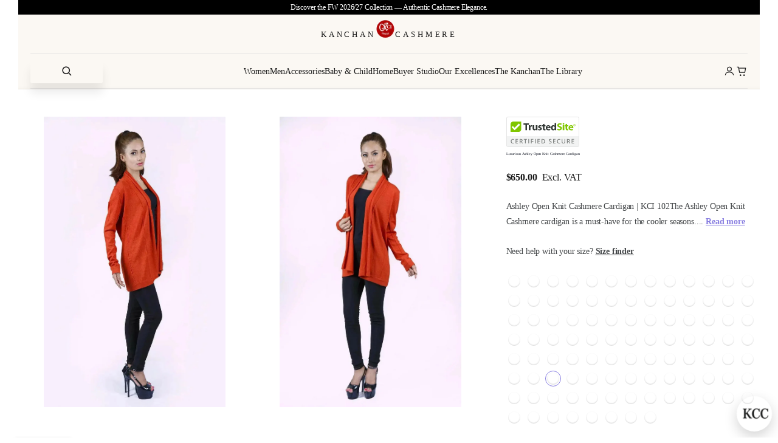

--- FILE ---
content_type: text/css
request_url: https://kanchancashmere.com/cdn/shop/t/64/assets/kci-sizeguide.css?v=73221737561163747641759173828
body_size: -371
content:
.kci-h1{font-size:1.8rem;font-weight:600;margin:2rem 0 1rem;text-align:center}.kci-h2{font-size:1.3rem;font-weight:600;margin:2.2rem 0 1rem}.kci-intro{max-width:720px;margin:0 auto 2rem;font-size:1rem;line-height:1.6;text-align:center;color:#000000bf}.kci-disclaimer{margin-top:2rem;font-size:.85rem;color:#000000a6;text-align:center}.kci-table{width:100%;border-collapse:collapse;margin:1.2rem 0;font-size:.95rem;line-height:1.5}.kci-table th,.kci-table td{border:1px solid rgba(0,0,0,.08);padding:.65rem .9rem;text-align:left}.kci-table thead th{font-weight:600;background:#00000008}.kci-measure{display:grid;grid-template-columns:repeat(auto-fit,minmax(260px,1fr));gap:1.5rem;margin-top:2rem}.kci-measure figure{margin:0;text-align:center}.kci-measure img{max-width:100%;height:auto;border:1px solid rgba(0,0,0,.08);border-radius:8px;background:#fff;padding:6px}.kci-measure figcaption{font-size:.85rem;margin-top:.5rem;color:#000000b3}
/*# sourceMappingURL=/cdn/shop/t/64/assets/kci-sizeguide.css.map?v=73221737561163747641759173828 */


--- FILE ---
content_type: text/javascript
request_url: https://kanchancashmere.com/cdn/shop/t/64/assets/kcc-dual-v47.17.js?v=46295262348135080571768578736?v=47.17r2
body_size: 5484
content:
(function(){if(window.__KCC_V47_18_CLEAN__)return;window.__KCC_V47_18_CLEAN__=!0;let cfgFromTheme=window.KCC_CONFIG&&typeof window.KCC_CONFIG=="object"?window.KCC_CONFIG:{};const contactsCfg=cfgFromTheme&&cfgFromTheme.contacts||{},mapped={b2bEmail:contactsCfg.b2bEmail||contactsCfg.b2b||"info@kanchancashmere.com",leadEmail:contactsCfg.leadEmail||"rajesh@kanchancashmere.com",supportEmail:contactsCfg.supportEmail||contactsCfg.support||"support@kanchancashmere.com",d2cEmail:contactsCfg.d2cEmail||contactsCfg.d2c||"customercare@kanchancashmere.com"},CFG=Object.assign({brand:"Kanchan Cashmere",showBubble:!0,bubbleText:cfgFromTheme.bubbleText||"KCC",footerTagline:cfgFromTheme.footerTagline||"Kanchan Cashmere \u2014 Luxury with Integrity, Crafted in Nepal.",hideTabs:!0,colors:{ink:"#2b211c",brand:"#2b211c",paper:"#ffffff",border:"#E6E0D8",chip:"#FBF7F1",wash:"#FFF8F0",accent:"#C9A873"},size:{maxW:cfgFromTheme.ux&&cfgFromTheme.ux.modalWidth||420,maxHvh:cfgFromTheme.ux&&cfgFromTheme.ux.modalHeightVh||86,sidePad:cfgFromTheme.ux&&cfgFromTheme.ux.bubbleOffset||14},ai:{enabled:cfgFromTheme.ai?cfgFromTheme.ai.enabled!==!1:!0,endpoint:cfgFromTheme.ai&&cfgFromTheme.ai.endpoint||"https://ai.kanchancashmere.com/kcc",fallbackEndpoint:cfgFromTheme.ai&&cfgFromTheme.ai.fallbackEndpoint||"https://ai.kanchancashmere.com/kcc",model:cfgFromTheme.ai&&cfgFromTheme.ai.model||"gpt-5",maxOutput:cfgFromTheme.ai&&cfgFromTheme.ai.maxOutput||2e3,timeoutMs:cfgFromTheme.ai&&cfgFromTheme.ai.timeoutMs||2e4},contacts:Object.assign({},mapped,contactsCfg)},cfgFromTheme||{}),FALLBACK={polite:"We\u2019re here to help with product, care, orders, and trade enquiries. Please share a little context and we\u2019ll guide you precisely.",routingLine:"For trade enquiries, please email info@kanchancashmere.com. For D2C order support, please email customercare@kanchancashmere.com.",bankSafe:"For security, we don\u2019t share payment instructions in chat. Please email us from your official company address at info@kanchancashmere.com and we will reply with verified payment instructions."},$=(s,r=document)=>r.querySelector(s),el=(t,c,h)=>{const n=document.createElement(t);return c&&(n.className=c),h!=null&&(n.innerHTML=h),n},escapeHtml=s=>String(s).replace(/[&<>"]/g,c=>({"&":"&amp;","<":"&lt;",">":"&gt;",'"':"&quot;"})[c]),lc=s=>String(s||"").toLowerCase(),nowHour=()=>new Date().getHours(),timeHello=()=>{const h=nowHour();return h<12?"Good morning":h<17?"Good afternoon":"Good evening"};function decodeEntitiesLite(s){let t=String(s||"");return t=t.replace(/&#39;/g,"'").replace(/&apos;/g,"'"),t=t.replace(/&quot;/g,'"').replace(/&amp;/g,"&"),t=t.replace(/&lt;/g,"<").replace(/&gt;/g,">"),t}function toSafeText(input){let t=String(input||"");return t=decodeEntitiesLite(t),t=t.replace(/<\/?[^>]+>/g," "),t=t.replace(/\s{2,}/g," ").trim(),t=t.replace(/bank details are provided on the proforma invoice\.?/gi,"").trim(),t}function renderTextAsHtml(text){return escapeHtml(String(text||"")).replace(/\n/g,"<br>")}const style=el("style");style.id="kcc-premium-v47-18-clean",style.textContent=`
:root{ --kcc-ink:${CFG.colors.ink};--kcc-brand:${CFG.colors.brand};--kcc-paper:${CFG.colors.paper};--kcc-border:${CFG.colors.border};--kcc-wash:${CFG.colors.wash}; }

#kcc-bubble {
  position: fixed;
  right: ${CFG.size.sidePad}px;
  bottom: ${CFG.size.sidePad}px;
  z-index: 2147483647;
  width: 64px;
  height: 64px;
  border-radius: 50%;
  aspect-ratio: 1 / 1;
  background: radial-gradient(circle at 30% 25%, #c6ab7b 0%, #b59a6b 70%);
  color: #fff;
  display: flex;
  align-items: center;
  justify-content: center;
  font-family: "Inter", sans-serif;
  font-weight: 800;
  font-size: 13px;
  text-transform: uppercase;
  box-shadow: 0 6px 22px rgba(0, 0, 0, 0.25);
  cursor: pointer;
  transition: transform 0.25s ease, box-shadow 0.25s ease, opacity 0.3s ease;
  opacity: 0.96;
  line-height: 1;
  padding: 0;
  overflow: hidden;
  text-align: center;
}
#kcc-bubble:hover {
  transform: translateY(-2px) scale(1.05);
  box-shadow: 0 10px 28px rgba(0, 0, 0, 0.35);
  opacity: 1;
}

#kcc-panel{
  position:fixed;
  right:${CFG.size.sidePad}px;
  bottom:${CFG.size.sidePad+70}px;
  width:min(${CFG.size.maxW}px,calc(100vw - ${CFG.size.sidePad*2}px));
  height:min(${CFG.size.maxHvh}vh,760px);
  display:none;
  flex-direction:column;
  overflow:hidden;
  background:var(--kcc-paper);
  border:1px solid var(--kcc-border);
  border-radius:20px;
  box-shadow:0 20px 60px rgba(0,0,0,.25);
  z-index:2147483646
}
#kcc-panel.open{display:flex}

.kcc-head{padding:14px 16px;border-bottom:1px solid var(--kcc-border);background:#fff}
.kcc-row{display:flex;align-items:center;justify-content:space-between;gap:10px}
.kcc-brand{font-family: ui-serif, Georgia, "Times New Roman", serif; font-size:22px;font-weight:700;letter-spacing:.01em;color:var(--kcc-ink)}
.kcc-close{min-width:44px;height:36px;border-radius:10px;border:1px solid var(--kcc-border);background:#fff;color:var(--kcc-ink);font:900 16px "Inter",system-ui;cursor:pointer}
.kcc-sub{margin-top:6px;color:#6c5a5f;font:600 13px/1.45 "Inter",system-ui}

.kcc-sub a{
  color: inherit;
  text-decoration: none;
  border-bottom: 1px solid rgba(43,33,28,.18);
  padding-bottom: 1px;
}
.kcc-sub a:hover{
  border-bottom-color: rgba(43,33,28,.35);
}

.kcc-body{flex:1;min-height:0;display:flex;flex-direction:column;background:#fff}
.kcc-scroll{flex:1;overflow:auto;padding:12px 14px; overflow-anchor:none; overscroll-behavior:contain}

.kcc-msg{display:inline-block;max-width:100%;border:1px solid #EAE4DB;background:#fff;border-radius:14px;padding:12px 14px;margin:10px 0;box-shadow:0 6px 18px rgba(0,0,0,.06);opacity:0;animation:kccFade .35s ease forwards}
@keyframes kccFade{from{opacity:0;transform:translateY(6px)}to{opacity:1;transform:none}}
.kcc-msg div{font-family:"Inter",system-ui;font-size:15.5px;font-weight:400;line-height:1.55;color:var(--kcc-ink)}

.kcc-userline{margin:8px 0 12px 2px;font:600 17px/1.5 "Inter",system-ui;color:var(--kcc-ink)}

.kcc-compose{position:sticky;bottom:0;display:flex;gap:10px;padding:10px 14px;border-top:1px solid var(--kcc-border);background:#fff; will-change: transform;}
.kcc-input{flex:1;border:1.5px solid #E6E0D8;border-radius:12px;padding:11px 13px;font:500 15.5px "Inter",system-ui;color:var(--kcc-ink);background:#fff}
.kcc-send{min-width:92px;border-radius:12px;border:none;background:var(--kcc-ink);color:#fff;font:800 15.5px "Inter",system-ui;padding:11px 16px;cursor:pointer}
.kcc-send:disabled,.kcc-input:disabled{opacity:.65;cursor:not-allowed}

.kcc-foot{border-top:1px solid var(--kcc-border);padding:10px 16px;text-align:center;background:#fff;color:#7b6a5b;font:700 13px "Inter",system-ui}

.kcc-typing{display:inline-flex;gap:4px;align-items:center;margin-top:6px;color:#8d7c6d;font:700 13px "Inter",system-ui}
.kcc-typing span{animation:kccBlink 1.2s infinite}
.kcc-typing span:nth-child(2){animation-delay:.2s}
.kcc-typing span:nth-child(3){animation-delay:.4s}
@keyframes kccBlink{0%,80%,100%{opacity:.3}40%{opacity:1}}

.kcc-anchor{width:1px;height:1px;overflow-anchor:auto}

.kcc-tone-formal .kcc-msg div{letter-spacing:.01em}
.kcc-tone-warm .kcc-msg div{letter-spacing:.02em}

/* HARD HIDE any chips/pills */
#kcc-panel .kcc-chips,
#kcc-panel .kcc-chip{display:none !important; visibility:hidden !important; height:0 !important; padding:0 !important; margin:0 !important;}

@media(max-width:768px){
  #kcc-panel{height:min(85vh,760px)}
  #kcc-bubble{right:${CFG.size.sidePad+6}px;bottom:${CFG.size.sidePad+6}px}
}
`,document.head.appendChild(style);const hook=document.getElementById("kcc-chat-root")||document.body,bubble=el("button","",`<span>${escapeHtml(CFG.bubbleText||"KCC")}</span>`);bubble.id="kcc-bubble",bubble.setAttribute("data-kcc-version","v47.18-clean");const TRADE_EMAIL=CFG.contacts&&CFG.contacts.b2bEmail||mapped.b2bEmail,TRADE_EMAIL_LINE_HTML=`For trade enquiries: <a href="mailto:${escapeHtml(TRADE_EMAIL)}" aria-label="Email trade enquiries">${escapeHtml(TRADE_EMAIL)}</a>`,panel=el("section");panel.id="kcc-panel",panel.setAttribute("role","dialog"),panel.setAttribute("aria-label","Kanchan Cashmere Concierge");const header=el("header","kcc-head",`
    <div class="kcc-row">
      <div class="kcc-brand">${escapeHtml(CFG.brand)}</div>
      <button class="kcc-close" aria-label="Close">\xD7</button>
    </div>
    <div class="kcc-sub">Ask anything \u2014 product, care, orders, or trade. We\u2019ll guide you with clarity.<br>${TRADE_EMAIL_LINE_HTML}</div>
  `),body=el("main","kcc-body",`
    <div class="kcc-scroll" id="kcc-scroll"></div>
    <div class="kcc-compose" id="kcc-compose">
      <input id="kcc-input" class="kcc-input" type="text" placeholder="Ask about yarn, sampling, lead time, shipping\u2026" aria-label="Type your question">
      <button id="kcc-send" class="kcc-send" type="button" aria-label="Send message">Send</button>
    </div>
    <div class="kcc-foot">${escapeHtml(CFG.footerTagline)}</div>
  `);panel.appendChild(header),panel.appendChild(body),hook.appendChild(bubble),hook.appendChild(panel);const SCROLL=$("#kcc-scroll",panel),INPUT=$("#kcc-input",panel),COMPOSE=$("#kcc-compose",panel),HISTORY=[];function pushHistory(role,content){content&&(HISTORY.push({role,content:String(content).slice(0,1800)}),HISTORY.length>8&&HISTORY.splice(0,HISTORY.length-8))}function addTyping(){const t=el("div","kcc-typing","<span>\u2022</span><span>\u2022</span><span>\u2022</span>");t.id="kcc-typing",SCROLL.appendChild(t),SCROLL.scrollTop=SCROLL.scrollHeight+1}function removeTyping(){const t=$("#kcc-typing",SCROLL);t&&t.remove()}function appendUser(text){SCROLL.appendChild(el("div","kcc-userline",escapeHtml(text))),SCROLL.scrollTop=SCROLL.scrollHeight+1,pushHistory("user",text),document.dispatchEvent(new CustomEvent("kcc:trace",{detail:{kind:"user",text}}))}function hasContactIntent(text){const s=lc(text);return/\b(contact|contacts?|email|e-?mail|reach|support|help|enquiry|enquiries|get\s+in\s+touch)\b/.test(s)}function contactCardEmailOnly(){const c=CFG.contacts||{},b2b=c.b2bEmail||mapped.b2bEmail,lead=c.leadEmail||mapped.leadEmail,sup=c.supportEmail||mapped.supportEmail,d2c=c.d2cEmail||mapped.d2cEmail;return["CONTACT",`Wholesale & business enquiries: ${b2b}`,`Direct B2B: ${lead}`,`General support: ${sup}`,`D2C orders & returns: ${d2c}`].join(`
`)}function appendBot(text){const fallback=FALLBACK.polite,cleanedText=toSafeText(text&&String(text).trim()?text:fallback);SCROLL.appendChild(el("div","kcc-msg",`<div>${renderTextAsHtml(cleanedText)}</div>`)),SCROLL.scrollTop=SCROLL.scrollHeight+1,pushHistory("assistant",cleanedText),document.dispatchEvent(new CustomEvent("kcc:trace",{detail:{kind:"reply",text:cleanedText}}))}function clearMessages(){SCROLL.innerHTML="",SCROLL.scrollTop=0,HISTORY.length=0}const UNIFIED_GREETING=`${timeHello()}, and welcome to Kanchan Cashmere \u2014 we\u2019re your dedicated concierge for product, care, orders, and trade programmes.`,greetUniversal=()=>appendBot(UNIFIED_GREETING);function detectIntent(message){const s=lc(message);return/(order|bulk|production|po|quotation|quote)/i.test(s)?"B2B":/(yarn|gauge|gg|composition|cariaggi|consinee|top\s*line|zhong\s*ding|upw)/i.test(s)?"TECH":/(returns?|refund|exchange|shipping|delivery|tracking|care|wash|pilling|privacy|terms|tos)/i.test(s)?"SERVICE":"DEFAULT"}function applyTone(intent){panel.classList.remove("kcc-tone-formal","kcc-tone-warm"),["B2B","TECH","SERVICE"].includes(intent)?panel.classList.add("kcc-tone-formal"):panel.classList.add("kcc-tone-warm")}function interceptGuards(q){const s=lc(q);return hasContactIntent(s)||/^\/contact\b/i.test(q)?contactCardEmailOnly():/\b(bank account|beneficiary|swift|iban|bank details|wire details|remittance|payment instructions|pay(?:ment)? instructions|where to pay)\b/.test(s)?FALLBACK.bankSafe:/\b(where is my order|order status|track|tracking|awb|airway bill|shipment status)\b/.test(s)?"Please share your order reference (and AWB if available). Our team will confirm the latest update by email at info@kanchancashmere.com.":null}async function callAI(prompt,intent){const ai=CFG.ai||{};if(!ai.enabled)return null;const payloadProxy={system:["You are KCC, the official assistant of Kanchan Cashmere.","Tone: calm, discreet, luxury-concierge. No emojis, no slang.","Keep replies concise: 2\u20136 short sentences unless the user requests a detailed breakdown.","Do not provide bank details (beneficiary, SWIFT, IBAN) in chat. Route to email for verified instructions.","Do not confirm negotiated pricing/quotes in chat. Route to info@kanchancashmere.com for quotations.","Never output phone numbers, postal addresses, or website links.","If asked about order status/tracking/payment confirmation, request an order reference and route to email.","Return plain text only (no HTML, no links)."].join(`
`),prompt:String(prompt||"").slice(0,4e3),audience:"universal",intent:intent||"DEFAULT",model:ai.model||"gpt-5",max_output:ai.maxOutput||2e3,history:HISTORY.slice(-6)},payloadKcc={query:String(prompt||"").slice(0,4e3)},endpoints=[ai.endpoint,ai.fallbackEndpoint].filter(Boolean),ctl=new AbortController,to=setTimeout(()=>ctl.abort(),ai.timeoutMs||2e4);for(const url of endpoints)try{const isKccSchema=/\/kcc(\b|\/|$)|\/kcc-proxy(\b|\/|$)/i.test(url),body2=JSON.stringify(isKccSchema?payloadKcc:payloadProxy),r=await fetch(url,{method:"POST",headers:{"content-type":"application/json"},body:body2,signal:ctl.signal}),ct=r.headers.get("content-type")||"",txt=await r.text();if(!r.ok)continue;if(clearTimeout(to),ct.includes("json"))try{const j=JSON.parse(txt);if(j&&j.answer)return j.answer;if(j&&j.ok&&typeof j.text=="string"||j&&typeof j.text=="string")return j.text}catch{}if(txt){try{const j=JSON.parse(txt);if(j&&j.answer)return j.answer;if(j&&j.text)return j.text}catch{}return txt}}catch{}return clearTimeout(to),null}let panelOpen=!1;function openPanel(){panel.classList.add("open"),panelOpen=!0,clearMessages(),greetUniversal();try{INPUT&&INPUT.focus()}catch{}document.dispatchEvent(new CustomEvent("kcc:trace",{detail:{kind:"open",mode:"universal"}}))}function closePanel(){panel.classList.remove("open"),panelOpen=!1,document.dispatchEvent(new CustomEvent("kcc:trace",{detail:{kind:"close"}}))}COMPOSE&&(COMPOSE.addEventListener("submit",e=>e.preventDefault(),!0),COMPOSE.setAttribute("role","group"));function doSend(raw){if(/^\/(new|reset)\b/i.test(raw)){clearMessages(),greetUniversal();return}if(/^\/contact\b/i.test(raw)){appendBot(contactCardEmailOnly());return}if(appendUser(raw),/^(hi|hello|hey|good\s*(morning|afternoon|evening|night))\b/i.test(raw)){appendBot(`${timeHello()} \u2014 how may we assist you today?`);return}const guard=interceptGuards(raw);if(guard){applyTone(detectIntent(raw)),appendBot(guard);return}const intent=detectIntent(raw);applyTone(intent),addTyping();let alreadyReplied=!1;const uiFallback=setTimeout(()=>{alreadyReplied||(alreadyReplied=!0,removeTyping(),appendBot(FALLBACK.polite),document.dispatchEvent(new CustomEvent("kcc:trace",{detail:{kind:"timeout-fallback"}})))},Math.min(CFG.ai.timeoutMs||2e4,8e3));callAI(raw,intent).then(async t=>{alreadyReplied||(alreadyReplied=!0,clearTimeout(uiFallback),await new Promise(r=>setTimeout(r,280)),removeTyping(),appendBot(t&&String(t).trim()?t:FALLBACK.polite))}).catch(()=>{alreadyReplied||(alreadyReplied=!0,clearTimeout(uiFallback),removeTyping(),appendBot(FALLBACK.polite))})}function send(){const raw=(INPUT.value||"").trim();raw&&(INPUT.value="",doSend(raw))}let composing=!1;INPUT.addEventListener("compositionstart",()=>composing=!0),INPUT.addEventListener("compositionend",()=>composing=!1),INPUT.addEventListener("keydown",e=>{e.key==="Enter"&&!e.shiftKey&&!composing&&(e.preventDefault(),send()),e.key==="Escape"&&(e.preventDefault(),closePanel())}),$("#kcc-send",panel).addEventListener("click",e=>{e.preventDefault(),send()}),bubble.addEventListener("click",()=>{panelOpen?closePanel():openPanel()}),$(".kcc-close",panel).addEventListener("click",closePanel),function(){function pruneBubbles(){const ours=document.querySelector('#kcc-bubble[data-kcc-version="v47.18-clean"]');Array.from(document.querySelectorAll("#kcc-bubble")).forEach(node=>{node!==ours&&node.remove()})}pruneBubbles(),new MutationObserver(pruneBubbles).observe(document.documentElement,{childList:!0,subtree:!0})}(),function(){function pruneChips(){try{const chips=document.querySelector("#kcc-panel .kcc-chips");chips&&chips.remove()}catch{}}pruneChips(),new MutationObserver(pruneChips).observe(panel,{childList:!0,subtree:!0})}(),function(){if(!SCROLL)return;const anchor=document.createElement("div");anchor.className="kcc-anchor",SCROLL.appendChild(anchor);let rafId=0,wantStick=!0;function stickBottom(immediate){wantStick&&(cancelAnimationFrame(rafId),rafId=requestAnimationFrame(function(){try{anchor.scrollIntoView({block:"end",inline:"nearest"}),immediate&&(SCROLL.scrollTop=SCROLL.scrollHeight+1)}catch{}}))}new MutationObserver(muts=>{for(let i=0;i<muts.length;i++){const m=muts[i];if(m.addedNodes)for(let j=0;j<m.addedNodes.length;j++){const n=m.addedNodes[j];n&&n.nodeType===1&&(n.classList.contains("kcc-msg")||n.id==="kcc-typing")&&stickBottom(!1)}}}).observe(SCROLL,{childList:!0,subtree:!1}),document.addEventListener("kcc:trace",function(ev){const kind=ev&&ev.detail&&ev.detail.kind;(kind==="open"||kind==="reply"||kind==="user"||kind==="timeout-fallback")&&stickBottom(!1)});let scrollDebounce=0;SCROLL.addEventListener("scroll",function(){clearTimeout(scrollDebounce),wantStick=SCROLL.scrollHeight-SCROLL.scrollTop-SCROLL.clientHeight<30,scrollDebounce=setTimeout(function(){wantStick=SCROLL.scrollHeight-SCROLL.scrollTop-SCROLL.clientHeight<30},150)},{passive:!0});function debouncedSafeAreaFix(){stickBottom(!0)}window.visualViewport&&["resize","scroll"].forEach(function(ev){window.visualViewport.addEventListener(ev,debouncedSafeAreaFix,{passive:!0})}),window.addEventListener("orientationchange",debouncedSafeAreaFix,{passive:!0}),stickBottom(!0)}(),document.addEventListener("click",function(e){e.target.closest(".js-kcc-open, [data-kcc-open]")&&(e.preventDefault(),openPanel())},!0),window.KCC={open:()=>openPanel(),close:closePanel,reset:()=>{clearMessages(),greetUniversal()},version:"v47.18-clean",config:{endpoint:CFG.ai&&CFG.ai.endpoint,fallbackEndpoint:CFG.ai&&CFG.ai.fallbackEndpoint,mode:()=>"universal"},ask:q=>{typeof q!="string"||!q.trim()||doSend(String(q).trim())}},document.dispatchEvent(new CustomEvent("kcc:ready",{detail:{kind:"ready",version:window.KCC.version,endpoint:CFG.ai&&CFG.ai.endpoint}}))})();
//# sourceMappingURL=/cdn/shop/t/64/assets/kcc-dual-v47.17.js.map?v=46295262348135080571768578736%3Fv%3D47.17r2


--- FILE ---
content_type: text/javascript
request_url: https://kanchancashmere.com/cdn/shop/t/64/assets/kci-perf-soft.js?v=176179286382397584911766220067
body_size: 658
content:
(function(){"use strict";function inFirstViewport(el){try{if(!el||!el.getBoundingClientRect)return!1;var r=el.getBoundingClientRect(),vh=window.innerHeight||document.documentElement.clientHeight||0;return r.top<vh*1.25&&r.bottom>0}catch(e){return!1}}function hasHighPrioritySignal(img){try{if(img.getAttribute("fetchpriority")==="high"||img.getAttribute("loading")==="eager")return!0;var cls=(img.className||"").toString();if(/hero|banner|slideshow|main|featured/i.test(cls)||img.closest&&img.closest("[data-hero], .hero, .banner, .slideshow, .main-banner"))return!0}catch(e){}return!1}function enhanceOneImage(img){if(img){try{if(img.closest&&img.closest("noscript"))return}catch(e){}try{img.setAttribute("decoding","async")}catch(e){}try{if(!img.hasAttribute("loading")){var lcpSensitive=inFirstViewport(img)||hasHighPrioritySignal(img);lcpSensitive||img.setAttribute("loading","lazy")}}catch(e){}try{if(window.matchMedia&&window.matchMedia("(max-width: 768px)").matches){var w=parseInt(img.getAttribute("width")||"0",10);(!w||w>2400)&&(img.style.maxWidth="100%",img.style.height="auto")}}catch(e){}}}function enhanceImages(){if(!(!document.images||!document.images.length))for(var imgs=Array.prototype.slice.call(document.images),i=0;i<imgs.length;i++)enhanceOneImage(imgs[i])}function observeLateImages(){try{if(!("MutationObserver"in window))return;var mo=new MutationObserver(function(mutations){for(var i=0;i<mutations.length;i++){var m=mutations[i];if(!(!m.addedNodes||!m.addedNodes.length))for(var j=0;j<m.addedNodes.length;j++){var node=m.addedNodes[j];if(node){if(node.tagName&&node.tagName.toLowerCase()==="img"){enhanceOneImage(node);continue}if(node.querySelectorAll){var imgs=node.querySelectorAll("img");if(imgs&&imgs.length)for(var k=0;k<imgs.length;k++)enhanceOneImage(imgs[k])}}}}});mo.observe(document.documentElement,{childList:!0,subtree:!0})}catch(e){}}function deferHeavyScripts(){try{for(var HEAVY=/(gtm|googletagmanager|klaviyo|hotjar|facebook|fbevents|tiktok|doofinder|yotpo|judge\.me|attentive|gorgias|zendesk|intercom|ai\.kanchancashmere|kcc|concierge)/i,scripts=document.querySelectorAll("script[src]"),i=0;i<scripts.length;i++){var s=scripts[i];!s||!s.src||/cdn\.shopify\.com\/(shopify|assets)\//i.test(s.src)||HEAVY.test(s.src)&&!s.async&&!s.defer&&(s.defer=!0)}}catch(e){}}function delayWidgets(){window.addEventListener("load",function(){setTimeout(function(){try{window.KCC&&(typeof window.KCC.boot=="function"?window.KCC.boot():typeof window.KCC.init=="function"&&window.KCC.init())}catch(e){}try{window.kciConcierge&&(typeof window.kciConcierge.boot=="function"?window.kciConcierge.boot():typeof window.kciConcierge.init=="function"&&window.kciConcierge.init())}catch(e){}},1500)})}function disableOldPredictive(){try{var ai=document.getElementById("kci-aisearch");if(!ai)return;var ps=document.querySelector("[data-predictive-search], predictive-search");ps&&ps.setAttribute("hidden","hidden"),window.addEventListener("keydown",function(ev){try{if(!document.body||!document.body.classList.contains("kci-ais-open"))return;var k=ev.key||"",isSearchKey=k==="Enter"||k==="Escape"||k==="ArrowDown"||k==="ArrowUp",t=ev.target,inField=!1;if(t&&t.tagName){var tag=t.tagName.toLowerCase();inField=tag==="input"||tag==="textarea"||t.getAttribute("contenteditable")==="true"}(isSearchKey||inField)&&ev.stopImmediatePropagation()}catch(e){}},!0)}catch(e){}}function warmStorageEstimate(){try{navigator.storage&&navigator.storage.estimate&&navigator.storage.estimate().then(function(){})}catch(e){}}function onReady(){enhanceImages(),observeLateImages(),deferHeavyScripts(),disableOldPredictive(),warmStorageEstimate()}document.readyState==="loading"?document.addEventListener("DOMContentLoaded",onReady):onReady(),delayWidgets()})();
//# sourceMappingURL=/cdn/shop/t/64/assets/kci-perf-soft.js.map?v=176179286382397584911766220067


--- FILE ---
content_type: text/javascript
request_url: https://kanchancashmere.com/cdn/shop/t/64/assets/kcc-dual-v47.17.js?v=46295262348135080571768578736
body_size: 5469
content:
(function(){if(window.__KCC_V47_18_CLEAN__)return;window.__KCC_V47_18_CLEAN__=!0;let cfgFromTheme=window.KCC_CONFIG&&typeof window.KCC_CONFIG=="object"?window.KCC_CONFIG:{};const contactsCfg=cfgFromTheme&&cfgFromTheme.contacts||{},mapped={b2bEmail:contactsCfg.b2bEmail||contactsCfg.b2b||"info@kanchancashmere.com",leadEmail:contactsCfg.leadEmail||"rajesh@kanchancashmere.com",supportEmail:contactsCfg.supportEmail||contactsCfg.support||"support@kanchancashmere.com",d2cEmail:contactsCfg.d2cEmail||contactsCfg.d2c||"customercare@kanchancashmere.com"},CFG=Object.assign({brand:"Kanchan Cashmere",showBubble:!0,bubbleText:cfgFromTheme.bubbleText||"KCC",footerTagline:cfgFromTheme.footerTagline||"Kanchan Cashmere \u2014 Luxury with Integrity, Crafted in Nepal.",hideTabs:!0,colors:{ink:"#2b211c",brand:"#2b211c",paper:"#ffffff",border:"#E6E0D8",chip:"#FBF7F1",wash:"#FFF8F0",accent:"#C9A873"},size:{maxW:cfgFromTheme.ux&&cfgFromTheme.ux.modalWidth||420,maxHvh:cfgFromTheme.ux&&cfgFromTheme.ux.modalHeightVh||86,sidePad:cfgFromTheme.ux&&cfgFromTheme.ux.bubbleOffset||14},ai:{enabled:cfgFromTheme.ai?cfgFromTheme.ai.enabled!==!1:!0,endpoint:cfgFromTheme.ai&&cfgFromTheme.ai.endpoint||"https://ai.kanchancashmere.com/kcc",fallbackEndpoint:cfgFromTheme.ai&&cfgFromTheme.ai.fallbackEndpoint||"https://ai.kanchancashmere.com/kcc",model:cfgFromTheme.ai&&cfgFromTheme.ai.model||"gpt-5",maxOutput:cfgFromTheme.ai&&cfgFromTheme.ai.maxOutput||2e3,timeoutMs:cfgFromTheme.ai&&cfgFromTheme.ai.timeoutMs||2e4},contacts:Object.assign({},mapped,contactsCfg)},cfgFromTheme||{}),FALLBACK={polite:"We\u2019re here to help with product, care, orders, and trade enquiries. Please share a little context and we\u2019ll guide you precisely.",routingLine:"For trade enquiries, please email info@kanchancashmere.com. For D2C order support, please email customercare@kanchancashmere.com.",bankSafe:"For security, we don\u2019t share payment instructions in chat. Please email us from your official company address at info@kanchancashmere.com and we will reply with verified payment instructions."},$=(s,r=document)=>r.querySelector(s),el=(t,c,h)=>{const n=document.createElement(t);return c&&(n.className=c),h!=null&&(n.innerHTML=h),n},escapeHtml=s=>String(s).replace(/[&<>"]/g,c=>({"&":"&amp;","<":"&lt;",">":"&gt;",'"':"&quot;"})[c]),lc=s=>String(s||"").toLowerCase(),nowHour=()=>new Date().getHours(),timeHello=()=>{const h=nowHour();return h<12?"Good morning":h<17?"Good afternoon":"Good evening"};function decodeEntitiesLite(s){let t=String(s||"");return t=t.replace(/&#39;/g,"'").replace(/&apos;/g,"'"),t=t.replace(/&quot;/g,'"').replace(/&amp;/g,"&"),t=t.replace(/&lt;/g,"<").replace(/&gt;/g,">"),t}function toSafeText(input){let t=String(input||"");return t=decodeEntitiesLite(t),t=t.replace(/<\/?[^>]+>/g," "),t=t.replace(/\s{2,}/g," ").trim(),t=t.replace(/bank details are provided on the proforma invoice\.?/gi,"").trim(),t}function renderTextAsHtml(text){return escapeHtml(String(text||"")).replace(/\n/g,"<br>")}const style=el("style");style.id="kcc-premium-v47-18-clean",style.textContent=`
:root{ --kcc-ink:${CFG.colors.ink};--kcc-brand:${CFG.colors.brand};--kcc-paper:${CFG.colors.paper};--kcc-border:${CFG.colors.border};--kcc-wash:${CFG.colors.wash}; }

#kcc-bubble {
  position: fixed;
  right: ${CFG.size.sidePad}px;
  bottom: ${CFG.size.sidePad}px;
  z-index: 2147483647;
  width: 64px;
  height: 64px;
  border-radius: 50%;
  aspect-ratio: 1 / 1;
  background: radial-gradient(circle at 30% 25%, #c6ab7b 0%, #b59a6b 70%);
  color: #fff;
  display: flex;
  align-items: center;
  justify-content: center;
  font-family: "Inter", sans-serif;
  font-weight: 800;
  font-size: 13px;
  text-transform: uppercase;
  box-shadow: 0 6px 22px rgba(0, 0, 0, 0.25);
  cursor: pointer;
  transition: transform 0.25s ease, box-shadow 0.25s ease, opacity 0.3s ease;
  opacity: 0.96;
  line-height: 1;
  padding: 0;
  overflow: hidden;
  text-align: center;
}
#kcc-bubble:hover {
  transform: translateY(-2px) scale(1.05);
  box-shadow: 0 10px 28px rgba(0, 0, 0, 0.35);
  opacity: 1;
}

#kcc-panel{
  position:fixed;
  right:${CFG.size.sidePad}px;
  bottom:${CFG.size.sidePad+70}px;
  width:min(${CFG.size.maxW}px,calc(100vw - ${CFG.size.sidePad*2}px));
  height:min(${CFG.size.maxHvh}vh,760px);
  display:none;
  flex-direction:column;
  overflow:hidden;
  background:var(--kcc-paper);
  border:1px solid var(--kcc-border);
  border-radius:20px;
  box-shadow:0 20px 60px rgba(0,0,0,.25);
  z-index:2147483646
}
#kcc-panel.open{display:flex}

.kcc-head{padding:14px 16px;border-bottom:1px solid var(--kcc-border);background:#fff}
.kcc-row{display:flex;align-items:center;justify-content:space-between;gap:10px}
.kcc-brand{font-family: ui-serif, Georgia, "Times New Roman", serif; font-size:22px;font-weight:700;letter-spacing:.01em;color:var(--kcc-ink)}
.kcc-close{min-width:44px;height:36px;border-radius:10px;border:1px solid var(--kcc-border);background:#fff;color:var(--kcc-ink);font:900 16px "Inter",system-ui;cursor:pointer}
.kcc-sub{margin-top:6px;color:#6c5a5f;font:600 13px/1.45 "Inter",system-ui}

.kcc-sub a{
  color: inherit;
  text-decoration: none;
  border-bottom: 1px solid rgba(43,33,28,.18);
  padding-bottom: 1px;
}
.kcc-sub a:hover{
  border-bottom-color: rgba(43,33,28,.35);
}

.kcc-body{flex:1;min-height:0;display:flex;flex-direction:column;background:#fff}
.kcc-scroll{flex:1;overflow:auto;padding:12px 14px; overflow-anchor:none; overscroll-behavior:contain}

.kcc-msg{display:inline-block;max-width:100%;border:1px solid #EAE4DB;background:#fff;border-radius:14px;padding:12px 14px;margin:10px 0;box-shadow:0 6px 18px rgba(0,0,0,.06);opacity:0;animation:kccFade .35s ease forwards}
@keyframes kccFade{from{opacity:0;transform:translateY(6px)}to{opacity:1;transform:none}}
.kcc-msg div{font-family:"Inter",system-ui;font-size:15.5px;font-weight:400;line-height:1.55;color:var(--kcc-ink)}

.kcc-userline{margin:8px 0 12px 2px;font:600 17px/1.5 "Inter",system-ui;color:var(--kcc-ink)}

.kcc-compose{position:sticky;bottom:0;display:flex;gap:10px;padding:10px 14px;border-top:1px solid var(--kcc-border);background:#fff; will-change: transform;}
.kcc-input{flex:1;border:1.5px solid #E6E0D8;border-radius:12px;padding:11px 13px;font:500 15.5px "Inter",system-ui;color:var(--kcc-ink);background:#fff}
.kcc-send{min-width:92px;border-radius:12px;border:none;background:var(--kcc-ink);color:#fff;font:800 15.5px "Inter",system-ui;padding:11px 16px;cursor:pointer}
.kcc-send:disabled,.kcc-input:disabled{opacity:.65;cursor:not-allowed}

.kcc-foot{border-top:1px solid var(--kcc-border);padding:10px 16px;text-align:center;background:#fff;color:#7b6a5b;font:700 13px "Inter",system-ui}

.kcc-typing{display:inline-flex;gap:4px;align-items:center;margin-top:6px;color:#8d7c6d;font:700 13px "Inter",system-ui}
.kcc-typing span{animation:kccBlink 1.2s infinite}
.kcc-typing span:nth-child(2){animation-delay:.2s}
.kcc-typing span:nth-child(3){animation-delay:.4s}
@keyframes kccBlink{0%,80%,100%{opacity:.3}40%{opacity:1}}

.kcc-anchor{width:1px;height:1px;overflow-anchor:auto}

.kcc-tone-formal .kcc-msg div{letter-spacing:.01em}
.kcc-tone-warm .kcc-msg div{letter-spacing:.02em}

/* HARD HIDE any chips/pills */
#kcc-panel .kcc-chips,
#kcc-panel .kcc-chip{display:none !important; visibility:hidden !important; height:0 !important; padding:0 !important; margin:0 !important;}

@media(max-width:768px){
  #kcc-panel{height:min(85vh,760px)}
  #kcc-bubble{right:${CFG.size.sidePad+6}px;bottom:${CFG.size.sidePad+6}px}
}
`,document.head.appendChild(style);const hook=document.getElementById("kcc-chat-root")||document.body,bubble=el("button","",`<span>${escapeHtml(CFG.bubbleText||"KCC")}</span>`);bubble.id="kcc-bubble",bubble.setAttribute("data-kcc-version","v47.18-clean");const TRADE_EMAIL=CFG.contacts&&CFG.contacts.b2bEmail||mapped.b2bEmail,TRADE_EMAIL_LINE_HTML=`For trade enquiries: <a href="mailto:${escapeHtml(TRADE_EMAIL)}" aria-label="Email trade enquiries">${escapeHtml(TRADE_EMAIL)}</a>`,panel=el("section");panel.id="kcc-panel",panel.setAttribute("role","dialog"),panel.setAttribute("aria-label","Kanchan Cashmere Concierge");const header=el("header","kcc-head",`
    <div class="kcc-row">
      <div class="kcc-brand">${escapeHtml(CFG.brand)}</div>
      <button class="kcc-close" aria-label="Close">\xD7</button>
    </div>
    <div class="kcc-sub">Ask anything \u2014 product, care, orders, or trade. We\u2019ll guide you with clarity.<br>${TRADE_EMAIL_LINE_HTML}</div>
  `),body=el("main","kcc-body",`
    <div class="kcc-scroll" id="kcc-scroll"></div>
    <div class="kcc-compose" id="kcc-compose">
      <input id="kcc-input" class="kcc-input" type="text" placeholder="Ask about yarn, sampling, lead time, shipping\u2026" aria-label="Type your question">
      <button id="kcc-send" class="kcc-send" type="button" aria-label="Send message">Send</button>
    </div>
    <div class="kcc-foot">${escapeHtml(CFG.footerTagline)}</div>
  `);panel.appendChild(header),panel.appendChild(body),hook.appendChild(bubble),hook.appendChild(panel);const SCROLL=$("#kcc-scroll",panel),INPUT=$("#kcc-input",panel),COMPOSE=$("#kcc-compose",panel),HISTORY=[];function pushHistory(role,content){content&&(HISTORY.push({role,content:String(content).slice(0,1800)}),HISTORY.length>8&&HISTORY.splice(0,HISTORY.length-8))}function addTyping(){const t=el("div","kcc-typing","<span>\u2022</span><span>\u2022</span><span>\u2022</span>");t.id="kcc-typing",SCROLL.appendChild(t),SCROLL.scrollTop=SCROLL.scrollHeight+1}function removeTyping(){const t=$("#kcc-typing",SCROLL);t&&t.remove()}function appendUser(text){SCROLL.appendChild(el("div","kcc-userline",escapeHtml(text))),SCROLL.scrollTop=SCROLL.scrollHeight+1,pushHistory("user",text),document.dispatchEvent(new CustomEvent("kcc:trace",{detail:{kind:"user",text}}))}function hasContactIntent(text){const s=lc(text);return/\b(contact|contacts?|email|e-?mail|reach|support|help|enquiry|enquiries|get\s+in\s+touch)\b/.test(s)}function contactCardEmailOnly(){const c=CFG.contacts||{},b2b=c.b2bEmail||mapped.b2bEmail,lead=c.leadEmail||mapped.leadEmail,sup=c.supportEmail||mapped.supportEmail,d2c=c.d2cEmail||mapped.d2cEmail;return["CONTACT",`Wholesale & business enquiries: ${b2b}`,`Direct B2B: ${lead}`,`General support: ${sup}`,`D2C orders & returns: ${d2c}`].join(`
`)}function appendBot(text){const fallback=FALLBACK.polite,cleanedText=toSafeText(text&&String(text).trim()?text:fallback);SCROLL.appendChild(el("div","kcc-msg",`<div>${renderTextAsHtml(cleanedText)}</div>`)),SCROLL.scrollTop=SCROLL.scrollHeight+1,pushHistory("assistant",cleanedText),document.dispatchEvent(new CustomEvent("kcc:trace",{detail:{kind:"reply",text:cleanedText}}))}function clearMessages(){SCROLL.innerHTML="",SCROLL.scrollTop=0,HISTORY.length=0}const UNIFIED_GREETING=`${timeHello()}, and welcome to Kanchan Cashmere \u2014 we\u2019re your dedicated concierge for product, care, orders, and trade programmes.`,greetUniversal=()=>appendBot(UNIFIED_GREETING);function detectIntent(message){const s=lc(message);return/(order|bulk|production|po|quotation|quote)/i.test(s)?"B2B":/(yarn|gauge|gg|composition|cariaggi|consinee|top\s*line|zhong\s*ding|upw)/i.test(s)?"TECH":/(returns?|refund|exchange|shipping|delivery|tracking|care|wash|pilling|privacy|terms|tos)/i.test(s)?"SERVICE":"DEFAULT"}function applyTone(intent){panel.classList.remove("kcc-tone-formal","kcc-tone-warm"),["B2B","TECH","SERVICE"].includes(intent)?panel.classList.add("kcc-tone-formal"):panel.classList.add("kcc-tone-warm")}function interceptGuards(q){const s=lc(q);return hasContactIntent(s)||/^\/contact\b/i.test(q)?contactCardEmailOnly():/\b(bank account|beneficiary|swift|iban|bank details|wire details|remittance|payment instructions|pay(?:ment)? instructions|where to pay)\b/.test(s)?FALLBACK.bankSafe:/\b(where is my order|order status|track|tracking|awb|airway bill|shipment status)\b/.test(s)?"Please share your order reference (and AWB if available). Our team will confirm the latest update by email at info@kanchancashmere.com.":null}async function callAI(prompt,intent){const ai=CFG.ai||{};if(!ai.enabled)return null;const payloadProxy={system:["You are KCC, the official assistant of Kanchan Cashmere.","Tone: calm, discreet, luxury-concierge. No emojis, no slang.","Keep replies concise: 2\u20136 short sentences unless the user requests a detailed breakdown.","Do not provide bank details (beneficiary, SWIFT, IBAN) in chat. Route to email for verified instructions.","Do not confirm negotiated pricing/quotes in chat. Route to info@kanchancashmere.com for quotations.","Never output phone numbers, postal addresses, or website links.","If asked about order status/tracking/payment confirmation, request an order reference and route to email.","Return plain text only (no HTML, no links)."].join(`
`),prompt:String(prompt||"").slice(0,4e3),audience:"universal",intent:intent||"DEFAULT",model:ai.model||"gpt-5",max_output:ai.maxOutput||2e3,history:HISTORY.slice(-6)},payloadKcc={query:String(prompt||"").slice(0,4e3)},endpoints=[ai.endpoint,ai.fallbackEndpoint].filter(Boolean),ctl=new AbortController,to=setTimeout(()=>ctl.abort(),ai.timeoutMs||2e4);for(const url of endpoints)try{const isKccSchema=/\/kcc(\b|\/|$)|\/kcc-proxy(\b|\/|$)/i.test(url),body2=JSON.stringify(isKccSchema?payloadKcc:payloadProxy),r=await fetch(url,{method:"POST",headers:{"content-type":"application/json"},body:body2,signal:ctl.signal}),ct=r.headers.get("content-type")||"",txt=await r.text();if(!r.ok)continue;if(clearTimeout(to),ct.includes("json"))try{const j=JSON.parse(txt);if(j&&j.answer)return j.answer;if(j&&j.ok&&typeof j.text=="string"||j&&typeof j.text=="string")return j.text}catch{}if(txt){try{const j=JSON.parse(txt);if(j&&j.answer)return j.answer;if(j&&j.text)return j.text}catch{}return txt}}catch{}return clearTimeout(to),null}let panelOpen=!1;function openPanel(){panel.classList.add("open"),panelOpen=!0,clearMessages(),greetUniversal();try{INPUT&&INPUT.focus()}catch{}document.dispatchEvent(new CustomEvent("kcc:trace",{detail:{kind:"open",mode:"universal"}}))}function closePanel(){panel.classList.remove("open"),panelOpen=!1,document.dispatchEvent(new CustomEvent("kcc:trace",{detail:{kind:"close"}}))}COMPOSE&&(COMPOSE.addEventListener("submit",e=>e.preventDefault(),!0),COMPOSE.setAttribute("role","group"));function doSend(raw){if(/^\/(new|reset)\b/i.test(raw)){clearMessages(),greetUniversal();return}if(/^\/contact\b/i.test(raw)){appendBot(contactCardEmailOnly());return}if(appendUser(raw),/^(hi|hello|hey|good\s*(morning|afternoon|evening|night))\b/i.test(raw)){appendBot(`${timeHello()} \u2014 how may we assist you today?`);return}const guard=interceptGuards(raw);if(guard){applyTone(detectIntent(raw)),appendBot(guard);return}const intent=detectIntent(raw);applyTone(intent),addTyping();let alreadyReplied=!1;const uiFallback=setTimeout(()=>{alreadyReplied||(alreadyReplied=!0,removeTyping(),appendBot(FALLBACK.polite),document.dispatchEvent(new CustomEvent("kcc:trace",{detail:{kind:"timeout-fallback"}})))},Math.min(CFG.ai.timeoutMs||2e4,8e3));callAI(raw,intent).then(async t=>{alreadyReplied||(alreadyReplied=!0,clearTimeout(uiFallback),await new Promise(r=>setTimeout(r,280)),removeTyping(),appendBot(t&&String(t).trim()?t:FALLBACK.polite))}).catch(()=>{alreadyReplied||(alreadyReplied=!0,clearTimeout(uiFallback),removeTyping(),appendBot(FALLBACK.polite))})}function send(){const raw=(INPUT.value||"").trim();raw&&(INPUT.value="",doSend(raw))}let composing=!1;INPUT.addEventListener("compositionstart",()=>composing=!0),INPUT.addEventListener("compositionend",()=>composing=!1),INPUT.addEventListener("keydown",e=>{e.key==="Enter"&&!e.shiftKey&&!composing&&(e.preventDefault(),send()),e.key==="Escape"&&(e.preventDefault(),closePanel())}),$("#kcc-send",panel).addEventListener("click",e=>{e.preventDefault(),send()}),bubble.addEventListener("click",()=>{panelOpen?closePanel():openPanel()}),$(".kcc-close",panel).addEventListener("click",closePanel),function(){function pruneBubbles(){const ours=document.querySelector('#kcc-bubble[data-kcc-version="v47.18-clean"]');Array.from(document.querySelectorAll("#kcc-bubble")).forEach(node=>{node!==ours&&node.remove()})}pruneBubbles(),new MutationObserver(pruneBubbles).observe(document.documentElement,{childList:!0,subtree:!0})}(),function(){function pruneChips(){try{const chips=document.querySelector("#kcc-panel .kcc-chips");chips&&chips.remove()}catch{}}pruneChips(),new MutationObserver(pruneChips).observe(panel,{childList:!0,subtree:!0})}(),function(){if(!SCROLL)return;const anchor=document.createElement("div");anchor.className="kcc-anchor",SCROLL.appendChild(anchor);let rafId=0,wantStick=!0;function stickBottom(immediate){wantStick&&(cancelAnimationFrame(rafId),rafId=requestAnimationFrame(function(){try{anchor.scrollIntoView({block:"end",inline:"nearest"}),immediate&&(SCROLL.scrollTop=SCROLL.scrollHeight+1)}catch{}}))}new MutationObserver(muts=>{for(let i=0;i<muts.length;i++){const m=muts[i];if(m.addedNodes)for(let j=0;j<m.addedNodes.length;j++){const n=m.addedNodes[j];n&&n.nodeType===1&&(n.classList.contains("kcc-msg")||n.id==="kcc-typing")&&stickBottom(!1)}}}).observe(SCROLL,{childList:!0,subtree:!1}),document.addEventListener("kcc:trace",function(ev){const kind=ev&&ev.detail&&ev.detail.kind;(kind==="open"||kind==="reply"||kind==="user"||kind==="timeout-fallback")&&stickBottom(!1)});let scrollDebounce=0;SCROLL.addEventListener("scroll",function(){clearTimeout(scrollDebounce),wantStick=SCROLL.scrollHeight-SCROLL.scrollTop-SCROLL.clientHeight<30,scrollDebounce=setTimeout(function(){wantStick=SCROLL.scrollHeight-SCROLL.scrollTop-SCROLL.clientHeight<30},150)},{passive:!0});function debouncedSafeAreaFix(){stickBottom(!0)}window.visualViewport&&["resize","scroll"].forEach(function(ev){window.visualViewport.addEventListener(ev,debouncedSafeAreaFix,{passive:!0})}),window.addEventListener("orientationchange",debouncedSafeAreaFix,{passive:!0}),stickBottom(!0)}(),document.addEventListener("click",function(e){e.target.closest(".js-kcc-open, [data-kcc-open]")&&(e.preventDefault(),openPanel())},!0),window.KCC={open:()=>openPanel(),close:closePanel,reset:()=>{clearMessages(),greetUniversal()},version:"v47.18-clean",config:{endpoint:CFG.ai&&CFG.ai.endpoint,fallbackEndpoint:CFG.ai&&CFG.ai.fallbackEndpoint,mode:()=>"universal"},ask:q=>{typeof q!="string"||!q.trim()||doSend(String(q).trim())}},document.dispatchEvent(new CustomEvent("kcc:ready",{detail:{kind:"ready",version:window.KCC.version,endpoint:CFG.ai&&CFG.ai.endpoint}}))})();
//# sourceMappingURL=/cdn/shop/t/64/assets/kcc-dual-v47.17.js.map?v=46295262348135080571768578736
